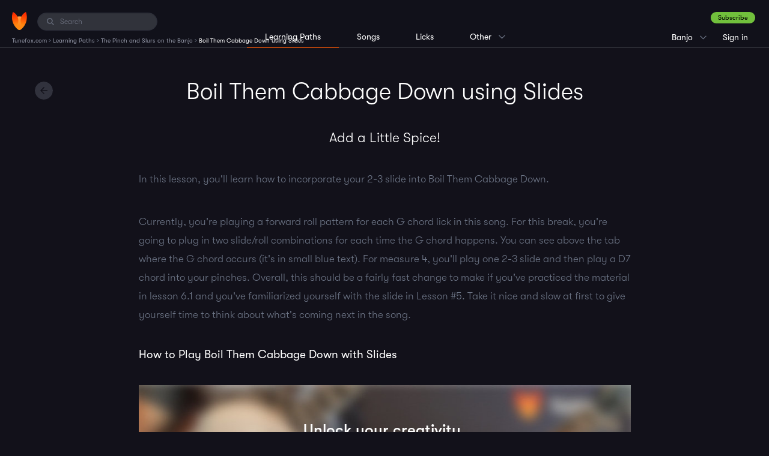

--- FILE ---
content_type: text/html; charset=UTF-8
request_url: https://www.tunefox.com/lessons/the-pinch-and-slurs-on-the-banjo/boil-them-cabbage-down-using-slides/
body_size: 4177
content:
<!DOCTYPE html>
<html lang="en">

<head>
	                <!-- Google Tag Manager -->

<script>
// Define dataLayer and the gtag function.
window.dataLayer = window.dataLayer || [];
function gtag(){dataLayer.push(arguments);}

// Set default consent to 'denied' as a placeholder
// Determine actual values based on your own requirements
gtag('consent', 'default', {
  'ad_storage': 'denied',
  'ad_user_data': 'denied',
  'ad_personalization': 'denied',
  'analytics_storage': 'denied',
  'functionality_storage': 'denied',
  'personalization_storage': 'denied',
});
</script>
<script>
(function(w,d,s,l,i){w[l]=w[l]||[];w[l].push({'gtm.start':
new Date().getTime(),event:'gtm.js'});var f=d.getElementsByTagName(s)[0],
j=d.createElement(s),dl=l!='dataLayer'?'&l='+l:'';j.async=true;j.src=
'https://www.googletagmanager.com/gtm.js?id='+i+dl;f.parentNode.insertBefore(j,f);
})(window,document,'script','dataLayer','GTM-P7VT2KQ');</script>



<!-- End Google Tag Manager -->
	
    <meta charset="utf-8" />
    <title>The Pinch and Slurs on the Banjo - Boil Them Cabbage Down using Slides | Tunefox</title>

    <meta name="description" content="" />

    
    <meta name="robots" content="index,follow" />
    <meta name="viewport" content="width=device-width, initial-scale=1.0" />
    <meta name="author" content="Tunefox.com" />

                <meta name="google-site-verification" content="9pK_KkFEYKbFZYD-yF1o__gPSzsMKitTbGKvguB1468" />
    
                <link href="/assets/profile/build/bundle_da89f6fe0aad1e1578edaa851be2ef98.css?1740154316" rel="stylesheet" type="text/css" media="all" />
    
    
    <link rel="apple-touch-icon" sizes="120x120" href="/assets/_shared/favicon/apple-touch-icon.png" />
    <link rel="icon" type="image/png" sizes="32x32" href="/assets/_shared/favicon/favicon-32x32.png" />
    <link rel="icon" type="image/png" sizes="16x16" href="/assets/_shared/favicon/favicon-16x16.png" />
    <link rel="manifest" href="/assets/_shared/favicon/manifest.json" />
    <link rel="mask-icon" href="/assets/_shared/favicon/safari-pinned-tab.svg" color="#5bbad5" />
    <link rel="shortcut icon" href="/assets/_shared/favicon/favicon.ico" />

    <meta name="application-name" content="Tunefox" />
    <meta name="msapplication-config" content="/assets/_shared/favicon/browserconfig.xml" />
    <meta name="theme-color" content="#ffffff" />

    <meta name="apple-mobile-web-app-title" content="Tunefox" />
    <meta name="apple-itunes-app" content="app-id=1128824483" />

        
                <meta property="og:title" content="The Pinch and Slurs on the Banjo - Boil Them Cabbage Down using Slides" />
    
            <meta property="og:image" content="https://www.tunefox.com/assets/_shared/logo/black@2x.png" />
    
            <meta property="og:type" content="website" />
    
            <meta property="og:url" content="https://www.tunefox.com/lessons/the-pinch-and-slurs-on-the-banjo/boil-them-cabbage-down-using-slides/" />
    
    
            <meta property="fb:app_id" content="118621492177394" />
    </head>

<body class="_tunefox-base detail" id="page-Lesson">
                    <!-- Google Tag Manager (noscript) -->
<noscript><iframe src="https://www.googletagmanager.com/ns.html?id=GTM-P7VT2KQ"
height="0" width="0" style="display:none;visibility:hidden"></iframe></noscript>
<!-- End Google Tag Manager (noscript) -->
    
        <div id="android-installation" style="display: none;">
    <a href="javascript:void(0)" id="android-dismiss">x</a>
    <img src="/assets/_shared/favicon/android-chrome-96x96.png" width="36" height="36" alt="Tunefox logo">
    <div class="android-info">
        <p class="android-name">Tunefox</p>
        <p>The Clever Way to Learn & Practice Bluegrass Music</p>
    </div>
    <a href="javascript:void(0)" id="android-button" class="btn btn-orange-gradient">Install</a>
</div>

        <header class="clearfix" id="layout-Header">
    <div class="clearfix" id="header-LeftPanel">
        <div class="logo" id="header-Logo">
            <a href="/" aria-label="Home" class="link link-logo"><span class="none">Tunefox.com</span></a>
        </div>

                                        <div class="search" id="header-Search">
                <label for="FI-Search" class="ico">
                    <span class="none">Search:</span>
                </label>

                <input type="text" name="query" class="form-control" id="FI-Search" placeholder="Search" />
            </div>        
                                <ol itemscope itemtype="https://schema.org/BreadcrumbList" id="layout-Breadcrumbs">

        
                    <li itemprop="itemListElement" itemscope itemtype="https://schema.org/ListItem">
                                    <a itemprop="item" href="/" title="Tunefox.com">
                        <span itemprop="name">Tunefox.com</span>
                        <meta itemprop="position" content="1">
                    </a>
                            </li>
            ›                                <li itemprop="itemListElement" itemscope itemtype="https://schema.org/ListItem">
                                    <a itemprop="item" href="/learning-paths/banjo/" title=" Learning Paths">
                        <span itemprop="name"> Learning Paths</span>
                        <meta itemprop="position" content="2">
                    </a>
                            </li>
            ›                                <li itemprop="itemListElement" itemscope itemtype="https://schema.org/ListItem">
                                    <a itemprop="item" href="/lessons/the-pinch-and-slurs-on-the-banjo/" title="The Pinch and Slurs on the Banjo">
                        <span itemprop="name">The Pinch and Slurs on the Banjo</span>
                        <meta itemprop="position" content="3">
                    </a>
                            </li>
            ›                                <li itemprop="itemListElement" itemscope itemtype="https://schema.org/ListItem">
                                    <span itemprop="name">Boil Them Cabbage Down using Slides</span>
                    <meta itemprop="position" content="4">
                            </li>
                                    </ol>
            </div>

                                            <div class="clearfix" id="header-RightPanel">
                    <div id="header-RightWrapper">
                                                            <div class="wrapper-ContextMenu pages clearfix">

                <p class="current">Learning Paths</p>

                <ul class="clearfix context-menu">
                    <li class="item xs-big">
                        <a href="/learning-paths/banjo/" class="link active" title="Banjo Lessons">Learning Paths</a>
                    </li>

                    <li class="item xs-big">
                        <a href="/banjo/" class="link" title="Banjo song library">Songs</a>
                    </li>

                    <li class="item xs-big separator">
                        <a href="/licks/banjo/" class="link" title="Banjo lick library">Licks</a>
                    </li>

                    
					<li class="item">
						<a href="/" class="link" title="Tunefox.com Homepage">Homepage</a>
					</li>

                    <li class="item">
                        <a href="/features/" class="link" title="Tunefox Features">Features</a>
                    </li>

					<li class="item">
						<a href="/blog/" class="link" title="Tunefox.com blog">Blog</a>
					</li>

                    					    <li class="item">
                            <a href="/tuner/banjo/" class="link" title="banjo online tuner">Tuner</a>
					    </li>
                    
                    <li class="item">
                        <a href="/pricing/" class="link" title="Tunefox.com Pricing">Pricing</a>
                    </li>

					<li class="item">
						<a href="/contact/" class="link" title="Tunefox.com contact">Contact us</a>
					</li>

					<li class="item">
						<a href="/about/" class="link" title="About Tunefox.com">About</a>
					</li>

                    <li class="item">
                        <a href="/faq/" class="link" title="Frequently Asked Questions">FAQ</a>
                    </li>
                </ul>
            </div>

                                                            <div class="wrapper-ContextMenu instrument clearfix">
                                                                                        <p class="current">Banjo</p>
                                                                                                                                                                                                                                                                        
                    <ul class="clearfix context-menu">
                                                                                                                
                            <li class="item">
                                                                    <a href="/learning-paths/guitar/" class="link" title="Guitar learning paths">Guitar</a>
                                                            </li>
                                                    
                            <li class="item">
                                                                    <a href="/learning-paths/bass/" class="link" title="Bass learning paths">Bass</a>
                                                            </li>
                                                    
                            <li class="item">
                                                                    <a href="/learning-paths/mandolin/" class="link" title="Mandolin learning paths">Mandolin</a>
                                                            </li>
                                                    
                            <li class="item">
                                                                    <a href="/learning-paths/clawhammer-banjo/" class="link" title="Clawhammer banjo learning paths">Clawhammer banjo</a>
                                                            </li>
                                                    
                            <li class="item">
                                                                    <a href="/learning-paths/fingerstyle-guitar/" class="link" title="Fingerstyle Guitar learning paths">Fingerstyle Guitar</a>
                                                            </li>
                                            </ul>
                            </div>
                                                            <div class="user _anonymouse">
                                                    <a href="/sign-up/plan/" title="Sign up" class="btn-success dark">Subscribe</a>

                    <ul>
                        <li class="login">
                            <a href="/sign-in/" class="link" title="Sign in to Tunefox account">
                                Sign in
                            </a>
                        </li>

                        <li class="sign-up">
                            <a href="/sign-up/plan/" class="link" title="Subscribe to Tunefox">
                                Subscribe
                            </a>
                        </li>
                    </ul>
                            </div>                    </div>
                </div>            
                            <div class="clearfix" id="header-CenterPanel">
                                                    <div class="wrapper-Menu instrument left clearfix">
                <ul class="clearfix menu">
                    <li class="item _active">
                                                    Learning Paths
                                            </li>

                    <li class="item">
                                                    <a href="/banjo/" class="link" title="Banjo song library">Songs</a>
                                            </li>

                    <li class="item">
                                                    <a href="/licks/banjo/" class="link" title="Banjo lick library">Licks</a>
                                            </li>

                    
                    <li class="item  wrapper-ContextMenu">
                        <p class="current">Other</p>

                        <ul class="clearfix context-menu">
                            <li class="item">
                                <a href="/" class="link" title="Tunefox.com Homepage">Homepage</a>
                            </li>

                            <li class="item">
                                <a href="/features/" class="link" title="Tunefox Features">Features</a>
                            </li>

                            <li class="item">
                                <a href="/blog/" class="link" title="Tunefox.com blog">Blog</a>
                            </li>

                                                            <li class="item">
                                    <a href="/tuner/banjo/" class="link" title="banjo online tuner">Tuner</a>
                                </li>
                            
                            <li class="item">
                                <a href="/pricing/" class="link" title="Camp Tunefox">Pricing</a>
                            </li>

                            <li class="item">
                                <a href="/contact/" class="link" title="Tunefox.com contact">Contact us</a>
                            </li>

                            <li class="item">
                                <a href="/about/" class="link" title="About Tunefox.com">About</a>
                            </li>

                            <li class="item">
                                <a href="/faq/" class="link" title="Frequenty Asked Questions">FAQ</a>
                            </li>
                        </ul>
                    </li>
                </ul>
            </div>
                </div>
            
            <button class="visible-xs" id="trigger-MainMenu" data-state="off" aria-label="Main Menu">
            <span class="bar"></span>
            <span class="bar"></span>
            <span class="bar"></span>
        </button>
    </header>

        <div class="clearfix" id="layout-Content">
        <main class="clearfix" id="layout-Lesson">

    
    <div class="container">
        
                                                                                        <header class="clearfix _has-button" id="header-Main">
    <a href="/lessons/the-pinch-and-slurs-on-the-banjo/" class="button-action --back" title="Back to the list of lessons"></a>
    <h1 class="heading">Boil Them Cabbage Down using Slides</h1>
</header>
                                                            
                
                
                
                
                
                
                
                
                                            
                                    <h2>Add a Little Spice!</h2>
                
                
                
                
                
                
                
                
                                            
                
                                    <p class="text">In this lesson, you'll learn how to incorporate your 2-3 slide into Boil Them Cabbage Down.</p>
                
                
                
                
                
                
                
                                            
                
                                    <p class="text">Currently, you're playing a forward roll pattern for each G chord lick in this song. For this break, you're going to plug in two slide/roll combinations for each time the G chord happens. You can see above the tab where the G chord occurs (it's in small blue text). For measure 4, you'll play one 2-3 slide and then play a D7 chord into your pinches. Overall, this should be a fairly fast change to make if you've practiced the material in lesson 6.1 and you've familiarized yourself with the slide in Lesson #5. Take it nice and slow at first to give yourself time to think about what's coming next in the song.</p>
                
                
                
                
                
                
                
                                            
                
                
                
                                                                <h3>How to Play Boil Them Cabbage Down with Slides</h3>

    <div class="video _not-allowed _banjo">
        <div class="big">Unlock your creativity,<br> mix licks, be original.</div>
        <a href="/sign-up/plan/?returnUrl=lessons/the-pinch-and-slurs-on-the-banjo/boil-them-cabbage-down-using-slides/" title="Subscribe up to Tunefox" class="btn btn-orange-gradient btn-bordered btn-right-arrow">Subscribe</a>

        <div class="app-buttons">
            <a href="https://itunes.apple.com/us/app/tunefox-banjo/id1128824483" class="appstore"></a>
            <a href="https://play.google.com/store/apps/details?id=com.tunefox.app" title="Dowload Tunefox for Android" class="btn-android" target="_blank"></a>
        </div>

        <div class="small">Subscribe to unlock all lessons, songs and licks.</div>
        <div class="middle features">
            <div class="column">
                <div class="to-right">
                    Mix your song variations<br>
                    Interactive tablature<br>
                    Any speed backing tracks
                </div>
            </div>
            <div class="column right">
                Train your ears<br>
                Video lessons<br>
                Desktop &amp; Mobile
            </div>
        </div>
    </div>
                                    
                
                
                
                
                                            
                
                
                
                
                                                            
<div class="application _not-allowed">
    <a href="/sign-up/plan/?returnUrl=lessons/the-pinch-and-slurs-on-the-banjo/boil-them-cabbage-down-using-slides/" title="Subscribe to Tunefox" class="btn btn-orange-gradient btn-bordered btn-right-arrow">Subscribe</a>
    <div class="big">Make practicing fun with interactive tablature.</div>

    <div class="app-buttons">
        <a href="https://itunes.apple.com/us/app/tunefox-banjo/id1128824483" class="appstore"></a>
        <a href="https://play.google.com/store/apps/details?id=com.tunefox.app" title="Dowload Tunefox for Android" class="btn-android" target="_blank"></a>
    </div>

    <div class="middle">Subscribe to unlock all lessons, songs and licks.</div>
</div>
                                    
                
                
                
                            
            

                        <div class="lesson-footer">
                <p>What would you like to do next?</p>

                <div class="buttons">
                                            <a href="/lessons/the-pinch-and-slurs-on-the-banjo/the-slide/" title="Previous lesson" class="btn lesson-btn previous">Previous lesson</a>
                    
                    
                                            <a href="/lessons/the-pinch-and-slurs-on-the-banjo/the-hammer-on/" title="Next lesson" class="btn lesson-btn next">Next lesson</a>
                                    </div>
            </div>
            </div>
</main>

    </div>

        
        
        <div class="clearfix" id="layout-Search">
    <div class="search-block" id="search-NoResult">
        <p class="heading">Sorry, there are no results for your search.</p>
    </div>
    <div class="search-block" id="search-Results">
        <div id="search-Songs">
            <p class="heading"></p>
            <div id="list-wrapper">

        

    <ul class="_no-bulls element-SongsList">

                    </ul>
</div>
        </div>

        <div id="search-Lessons">
            <p class="heading"></p>
            <div id="list-wrapper">

        

    <ul class="_no-bulls element-SongsList">

                    </ul>
</div>
        </div>
    </div>
    <button class="button-action --close" id="search-Close"></button>
    <button class="button-action --back" id="search-Back"></button>
</div>
        
        



    <script type="text/javascript" src="/assets/profile/build/bundle_3c43ba34f09cac9e84054096effefb82.js?1733830128"></script>

                    
        </body>
</html>


--- FILE ---
content_type: image/svg+xml
request_url: https://www.tunefox.com/assets/main/svg/arrows/down-gray.svg
body_size: 389
content:
<?xml version="1.0" encoding="UTF-8"?>
<svg width="12px" height="7px" viewBox="0 0 12 7" version="1.1" xmlns="http://www.w3.org/2000/svg" xmlns:xlink="http://www.w3.org/1999/xlink">
    <!-- Generator: Sketch 44.1 (41455) - http://www.bohemiancoding.com/sketch -->
    <title>Arrow</title>
    <desc>Created with Sketch.</desc>
    <defs></defs>
    <g id="App" stroke="none" stroke-width="1" fill="none" fill-rule="evenodd">
        <g id="User-Profile" transform="translate(-1068.000000, -411.000000)" fill="#6B7384">
            <g id="Input" transform="translate(805.000000, 390.000000)">
                <polygon id="Arrow" transform="translate(269.000000, 24.500000) scale(1, -1) rotate(-90.000000) translate(-269.000000, -24.500000) " points="266.551413 18.5 265.5 19.56125 270.397174 24.5 265.5 29.4395 266.551413 30.5 271.448587 25.5605 272.5 24.5 271.448587 23.4395"></polygon>
            </g>
        </g>
    </g>
</svg>